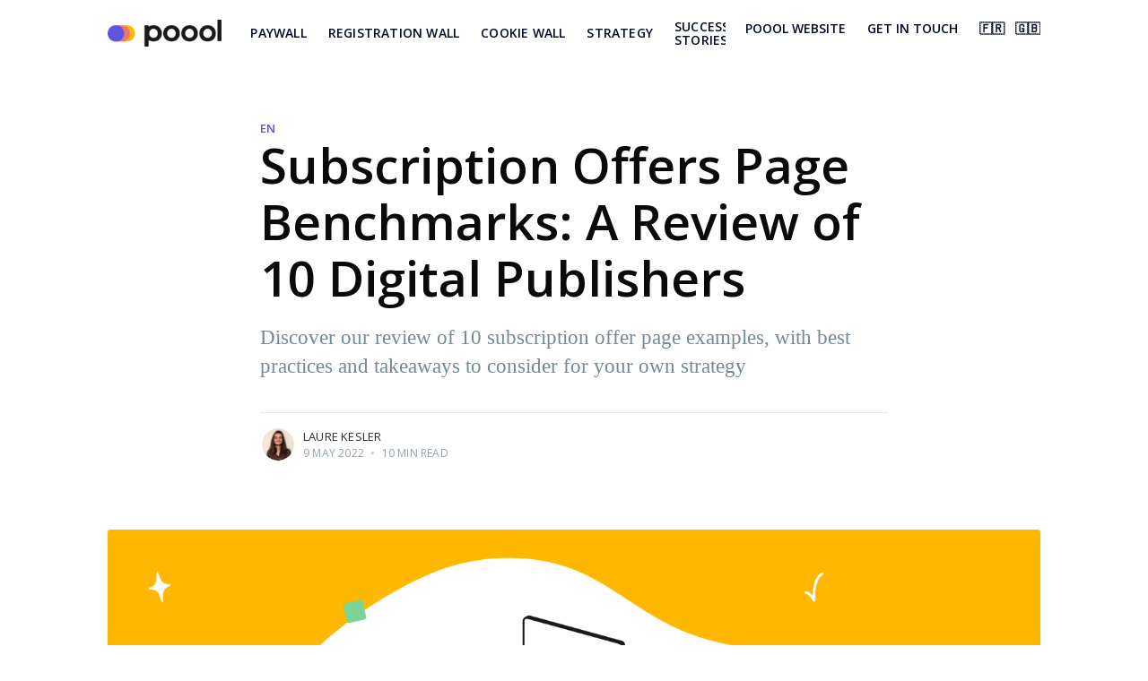

--- FILE ---
content_type: text/html; charset=utf-8
request_url: https://blog.poool.fr/subscription-offers-page-benchmark-a-review-of-10-digital-publishers/
body_size: 11943
content:
<!DOCTYPE html>
<html lang="">
<head>

    <meta charset="utf-8" />
    <meta http-equiv="X-UA-Compatible" content="IE=edge" />

    <title>Subscription Offers Page Benchmarks</title>
    <meta name="HandheldFriendly" content="True" />
    <meta name="viewport" content="width=device-width, initial-scale=1.0" />

    <link rel="stylesheet" type="text/css" href="https://blog.poool.fr/assets/built/screen.css?v=50e6441a66" />

    <link href="https://fonts.googleapis.com/css2?family=Open+Sans:wght@300;400;600&display=swap" rel="stylesheet">

    <script>
      !function(w,d,s,u,p,t,o){
          w[p]=w[p]||function(){(w[p]._q=w[p]._q||[]).push(arguments)},
          t=d.createElement(s),o=d.getElementsByTagName(s)[0],
          t.async=1,t.src=u,o.parentNode.insertBefore(t,o)
      }(window, document, "script", "https://assets.poool.fr/poool.min.js", "poool");
      poool("init", "hq67S3iTaN5EtdWDAZXT4CISpCPUDgd0CLuofjlOy6r7KyCTpEaLWGLWHSc2ucTc");
      poool("config", "cookies_enabled", true);
      poool('event', 'onRelease', function(event) {
        window.dataLayer = window.dataLayer||[];
        window.dataLayer.push({
          'event':'newsletteractivation',
          'label': event.actionName,
          'value': event.actionName
        });
      });

    </script>

    <meta name="description" content="Discover  our review of 10  subscription offer page examples, with best practices and takeaways to consider for your own strategy">
    <link rel="icon" href="https://blog.poool.fr/content/images/size/w256h256/2022/09/Favicon-white-512.png" type="image/png">
    <link rel="canonical" href="https://blog.poool.fr/subscription-offers-page-benchmark-a-review-of-10-digital-publishers/">
    <meta name="referrer" content="no-referrer-when-downgrade">
    
    <meta property="og:site_name" content="Poool Blog">
    <meta property="og:type" content="article">
    <meta property="og:title" content="Subscription Offers Page Benchmarks">
    <meta property="og:description" content="Discover  our review of 10  subscription offer page examples, with best practices and takeaways to consider for your own strategy">
    <meta property="og:url" content="https://blog.poool.fr/subscription-offers-page-benchmark-a-review-of-10-digital-publishers/">
    <meta property="og:image" content="https://blog.poool.fr/content/images/size/w1200/2022/09/10-reasons-to-develop-a-digital-subscription-strategy-2.png">
    <meta property="article:published_time" content="2022-05-09T07:00:00.000Z">
    <meta property="article:modified_time" content="2023-06-23T09:43:16.000Z">
    <meta property="article:tag" content="EN">
    <meta property="article:tag" content="Paywall">
    
    <meta property="article:publisher" content="https://www.facebook.com/ghost">
    <meta name="twitter:card" content="summary_large_image">
    <meta name="twitter:title" content="Subscription Offers Page Benchmarks">
    <meta name="twitter:description" content="Discover  our review of 10  subscription offer page examples, with best practices and takeaways to consider for your own strategy">
    <meta name="twitter:url" content="https://blog.poool.fr/subscription-offers-page-benchmark-a-review-of-10-digital-publishers/">
    <meta name="twitter:image" content="https://blog.poool.fr/content/images/size/w1200/2022/09/10-reasons-to-develop-a-digital-subscription-strategy-2.png">
    <meta name="twitter:label1" content="Written by">
    <meta name="twitter:data1" content="Laure Kesler">
    <meta name="twitter:label2" content="Filed under">
    <meta name="twitter:data2" content="EN, Paywall">
    <meta name="twitter:site" content="@tryghost">
    <meta property="og:image:width" content="1200">
    <meta property="og:image:height" content="719">
    
    <script type="application/ld+json">
{
    "@context": "https://schema.org",
    "@type": "Article",
    "publisher": {
        "@type": "Organization",
        "name": "Poool Blog",
        "url": "https://blog.poool.fr/",
        "logo": {
            "@type": "ImageObject",
            "url": "https://blog.poool.fr/content/images/2022/09/LOGO-Velvet-Grapefruit-Sunglow.png"
        }
    },
    "author": {
        "@type": "Person",
        "name": "Laure Kesler",
        "image": {
            "@type": "ImageObject",
            "url": "https://blog.poool.fr/content/images/2022/04/LAURE-KESLER-PHOTO-PRO-CV-SOCIAL-MEDIA.jpeg",
            "width": 953,
            "height": 757
        },
        "url": "https://blog.poool.fr/author/laure/",
        "sameAs": []
    },
    "headline": "Subscription Offers Page Benchmarks",
    "url": "https://blog.poool.fr/subscription-offers-page-benchmark-a-review-of-10-digital-publishers/",
    "datePublished": "2022-05-09T07:00:00.000Z",
    "dateModified": "2023-06-23T09:43:16.000Z",
    "image": {
        "@type": "ImageObject",
        "url": "https://blog.poool.fr/content/images/size/w1200/2022/09/10-reasons-to-develop-a-digital-subscription-strategy-2.png",
        "width": 1200,
        "height": 719
    },
    "keywords": "EN, Paywall",
    "description": "Discover  our review of 10  subscription offer page examples, with best practices and takeaways to consider for your own strategy",
    "mainEntityOfPage": "https://blog.poool.fr/subscription-offers-page-benchmark-a-review-of-10-digital-publishers/"
}
    </script>

    <meta name="generator" content="Ghost 6.9">
    <link rel="alternate" type="application/rss+xml" title="Poool Blog" href="https://blog.poool.fr/rss/">
    
    <script defer src="https://cdn.jsdelivr.net/ghost/sodo-search@~1.8/umd/sodo-search.min.js" data-key="9ee2a2f52ef2444ec0afcb7650" data-styles="https://cdn.jsdelivr.net/ghost/sodo-search@~1.8/umd/main.css" data-sodo-search="https://maximemone-2.ghost.io/" data-locale="en" crossorigin="anonymous"></script>
    
    <link href="https://blog.poool.fr/webmentions/receive/" rel="webmention">
    <script defer src="/public/cards.min.js?v=50e6441a66"></script>
    <link rel="stylesheet" type="text/css" href="/public/cards.min.css?v=50e6441a66">
    <script defer src="/public/ghost-stats.min.js?v=50e6441a66" data-stringify-payload="false" data-datasource="analytics_events" data-storage="localStorage" data-host="https://blog.poool.fr/.ghost/analytics/api/v1/page_hit"  tb_site_uuid="2167ba75-891a-465c-b888-120f06b06e74" tb_post_uuid="8ee14b74-04ab-4fe9-9f99-741a02a01250" tb_post_type="post" tb_member_uuid="undefined" tb_member_status="undefined"></script><style>:root {--ghost-accent-color: #15171A;}</style>
    <style type="text/css">
    .formkit-form{
    	width:100%;
    }
    .subscribe-form{
        display:none;
    }
    
    .post-full-content {
        padding: 0 170px 0!important;

    }
    @media (max-width:992px){
        .post-full-content{
        	padding: 0!important;
        }
    }
    .fadeout {
       -webkit-mask-image: linear-gradient(180deg, #000 85%, transparent);
    }
</style>




<!-- Google Tag Manager -->
<script>(function(w,d,s,l,i){w[l]=w[l]||[];w[l].push({'gtm.start':
new Date().getTime(),event:'gtm.js'});var f=d.getElementsByTagName(s)[0],
j=d.createElement(s),dl=l!='dataLayer'?'&l='+l:'';j.async=true;j.src=
'https://www.googletagmanager.com/gtm.js?id='+i+dl;f.parentNode.insertBefore(j,f);
})(window,document,'script','dataLayer','GTM-N9QXC92');</script>
<!-- End Google Tag Manager -->
<script>
poool('event', 'onError', function(error, event) {
  $('#poool-widget').hide();
  event.forceRelease();
});
poool('event', 'onLock', function(event) {
  $('.post-full-content').addClass('fadeout');
});
poool('event', 'onRelease', event => {
  document.body.scrollTop = 0;
  document.documentElement.scrollTop = 0; 
  $('.post-full-content').removeClass('fadeout');
});
</script>

<script>
  window.intercomSettings = {
    app_id: "s22rivig"
  };
</script>

<script>
// We pre-filled your app ID in the widget URL: 'https://widget.intercom.io/widget/s22rivig'
(function(){var w=window;var ic=w.Intercom;if(typeof ic==="function"){ic('reattach_activator');ic('update',w.intercomSettings);}else{var d=document;var i=function(){i.c(arguments);};i.q=[];i.c=function(args){i.q.push(args);};w.Intercom=i;var l=function(){var s=d.createElement('script');s.type='text/javascript';s.async=true;s.src='https://widget.intercom.io/widget/s22rivig';var x=d.getElementsByTagName('script')[0];x.parentNode.insertBefore(s,x);};if(document.readyState==='complete'){l();}else if(w.attachEvent){w.attachEvent('onload',l);}else{w.addEventListener('load',l,false);}}})();
</script>
    <script>
poool('config', 'post_container', '.post-full-content');
poool("config", "percent", 80);
poool('config', 'disable_content_height_calculation', true);
poool('config', 'custom_segment', 'NL_ARTICLES');
poool("send", "page-view", "premium");
</script>

</head>
<body class="post-template tag-en tag-paywall">

    <div class="site-wrapper">

        

<header class="site-header">
    <div class="outer site-nav-main">
    <div class="inner">
      <nav class="site-nav">
        <div class="site-nav-left-wrapper">
          <div class="site-nav-left">
            <a class="site-nav-logo" href="https://blog.poool.fr/fr/"><img src="https://cdn.poool.fr/logo/logo-compact-vgs.png" alt="Poool Stories" height="30px"></a>
            <div class="site-nav-content">
              <ul class="nav">
              <!-- Loop through the navigation items -->
              <li class="nav-paywall"><a href="https://blog.poool.fr/fr/paywall/">Paywall</a></li>
              <li class="nav-registration-wall"><a href="https://blog.poool.fr/fr/registration-wall/">Registration wall </a></li>
              <li class="nav-cookie-wall"><a href="https://blog.poool.fr/fr/cookie-wall/">Cookie Wall</a></li>
              <li class="nav-strategy"><a href="https://blog.poool.fr/fr/strategy/">Strategy</a></li>
              <li class="nav-success-stories"><a href="https://blog.poool.fr/fr/success-stories/">Success</br>Stories</a></li>
              <!-- End the loop -->
              </ul>
            </div>
          </div>
        </div>
        <div class="site-nav-right">
          <ul class="nav">
          <!-- Loop through the navigation items -->
          <li class="nav-poool-fr"><a href="http://poool.tech/">Poool Website</a></li>
          <li class="nav-try-our-demo"><a href="https://poool.tech/contact">Get in touch</a></li>
          <li class="nav-lang"><a class="nav-fr" href="https://blog.poool.fr/fr/">🇫🇷</a><a class="nav-en" href="https://blog.poool.fr/">🇬🇧</a></li>

          <!-- End the loop -->
          </ul>
        </div>
      </nav>
    </div>
</div>
</header>


<main id="site-main" class="site-main outer">
    <div class="inner">

        <article class="post-full post tag-en tag-paywall ">

            <header class="post-full-header">

                <section class="post-full-tags">
                    <a href="/tag/en/">EN</a>
                </section>

                <h1 class="post-full-title">Subscription Offers Page Benchmarks: A Review of 10 Digital Publishers</h1>

                <p class="post-full-custom-excerpt">Discover  our review of 10  subscription offer page examples, with best practices and takeaways to consider for your own strategy</p>

                <div class="post-full-byline">

                    <section class="post-full-byline-content">

                        <ul class="author-list">
                            <li class="author-list-item">

                                <div class="author-card">
                                    <img class="author-profile-image" src="/content/images/size/w100/2022/04/LAURE-KESLER-PHOTO-PRO-CV-SOCIAL-MEDIA.jpeg" alt="Laure Kesler" />
                                    <div class="author-info">
                                        <div class="bio">
                                            <h2>Laure Kesler</h2>
                                            <p>Bilingual Content Producer @Poool. Translator of all content from English to French.</p>
                                            <p><a href="/author/laure/">More posts</a> by Laure Kesler.</p>
                                        </div>
                                    </div>
                                </div>

                                <a href="/author/laure/" class="author-avatar">
                                    <img class="author-profile-image" src="/content/images/size/w100/2022/04/LAURE-KESLER-PHOTO-PRO-CV-SOCIAL-MEDIA.jpeg" alt="Laure Kesler" />
                                </a>

                            </li>
                        </ul>

                        <section class="post-full-byline-meta">
                            <h4 class="author-name"><a href="/author/laure/">Laure Kesler</a></h4>
                            <div class="byline-meta-content">
                                <time class="byline-meta-date" datetime="2022-05-09">9 May 2022</time>
                                <span class="byline-reading-time"><span class="bull">&bull;</span> 10 min read</span>
                            </div>
                        </section>

                    </section>


                </div>
            </header>

            <figure class="post-full-image">
                <img
                    srcset="/content/images/size/w300/2022/09/10-reasons-to-develop-a-digital-subscription-strategy-2.png 300w,
                            /content/images/size/w600/2022/09/10-reasons-to-develop-a-digital-subscription-strategy-2.png 600w,
                            /content/images/size/w1000/2022/09/10-reasons-to-develop-a-digital-subscription-strategy-2.png 1000w,
                            /content/images/size/w2000/2022/09/10-reasons-to-develop-a-digital-subscription-strategy-2.png 2000w"
                    sizes="(max-width: 800px) 400px,
                        (max-width: 1170px) 1170px,
                            2000px"
                    src="/content/images/size/w2000/2022/09/10-reasons-to-develop-a-digital-subscription-strategy-2.png"
                    alt="Subscription Offers Page Benchmarks: A Review of 10 Digital Publishers"
                />
            </figure>

            <section class="post-full-content">
                <div class="post-content">
                    <p></p><p><em>Prefer to read in the language of Molière? 🇫🇷 <a href="https://blog.poool.fr/fr/offres-d-abonnement-media-francais/">C'est par ici</a> !</em></p><p></p><p>Few people can walk by a French bakery without stopping to have a look at the variety of cakes on display. And whilst the icing on the cake might not give you a clear idea of how tasty the cake will be, it’s a good starting point and definitely helps convince us to buy one. <br></p><p>At <a href="https://www.poool.fr/?ref=blog.poool.fr">Poool</a>, our sweet tooth involves <strong>digital publisher’s subscription offers pages</strong>, and they certainly offer their fair share of iced cakes! <br></p><p>Which offer looks tastiest? But, more than looking tasty, which offer will make you buy the cake? There may be a wide range of beautiful looking cakes but what if there are so many cakes that, because you can’t decide, you actually end up not buying any? Which offer will be the decider that persuades a user to actually buy a cake?<br></p><p>On today’s menu, benchmark examples of <strong>10 subscription offers</strong> from <strong>top-tier British and American publishers </strong>to help you build the tastiest-looking shop front possible!</p><p>Enjoy! </p><ol><li>The Wall Street Journal </li><li>The Washington Post</li><li>The Athletic</li><li>WIRED</li><li>The New York Times</li><li>The Financial Times</li><li>The Independent</li><li>The Telegraph</li><li>The Times</li><li>The Guardian</li></ol><hr><p><strong>Our subscription offers page takeaways, in short:</strong> <br></p><ul><li>A clear, <a href="https://blog.poool.fr/how-to-define-your-value-proposition/">well defined <strong>value proposition</strong></a> is essential for this page</li><li><strong>Reassurance</strong> is almost always provided, whether that be in the form of “Cancel anytime”, an FAQ section, help line or other</li><li>Give users a <strong>choice</strong> but not too much - most publishers provide 2 or 3 subscription options, and whenever there’s only a single option then 2 payment plans are offered</li><li><strong>Call to action</strong> (CTA) buttons should be visible and directly accessible without scrolling, making it simple to click on </li></ul><hr><h3 id="the-wall-street-journal">The Wall Street Journal</h3><p></p><p><strong>The Wall Street Journal’s subscription offers page </strong>couldn't be clearer. </p><p>First, the <strong>value proposition</strong> is defined in two short sentences. </p><p>It positions them as <strong>solving a user's pain point</strong> of making uninformed decisions. The two mentions of "trust" position the publisher as a reliable source which is a key element at a time when <a href="https://reutersinstitute.politics.ox.ac.uk/digital-news-report/2023/dnr-executive-summary?ref=blog.poool.fr">publishers have to deal with a lack of trust in news</a> (source: Reuters Report, 2023).  </p><p>The value proposition is followed by a choice between two offers each with a very visible CTA. The offers are then explained with ticks to help convey their benefits. </p><p></p><figure class="kg-card kg-image-card kg-card-hascaption"><img src="https://blog.poool.fr/content/images/2023/06/screencapture-store-wsj-shop-emea-wsjaoemea23-2023-06-22-16_09_05.png" class="kg-image" alt="Subscription Offers Page Benchmarks" loading="lazy" width="2000" height="2120" srcset="https://blog.poool.fr/content/images/size/w600/2023/06/screencapture-store-wsj-shop-emea-wsjaoemea23-2023-06-22-16_09_05.png 600w, https://blog.poool.fr/content/images/size/w1000/2023/06/screencapture-store-wsj-shop-emea-wsjaoemea23-2023-06-22-16_09_05.png 1000w, https://blog.poool.fr/content/images/size/w1600/2023/06/screencapture-store-wsj-shop-emea-wsjaoemea23-2023-06-22-16_09_05.png 1600w, https://blog.poool.fr/content/images/size/w2400/2023/06/screencapture-store-wsj-shop-emea-wsjaoemea23-2023-06-22-16_09_05.png 2400w" sizes="(min-width: 720px) 720px"><figcaption>The Wall Street Journal Subscriptions Page</figcaption></figure><p><br>✅ A clear value proposition: professionalism and information thanks to a trust-based partnership with the reader</p><p>✅ One choice to make on the same offer: a two-month reduced rate trial or a year-long trial</p><p>✅ Reassurance: “cancel anytime” and FAQ</p><hr><p><em>We've recently <a href="https://www.youtube.com/watch?v=677bJ7CRTA0&list=PLMxeJh5TOXsxoYpS-Z6PGVDQrD1bvEXfF&ref=blog.poool.fr">recreated the Wall Street Journal paywall during a webinar thanks to Poool's no-code design editor</a> - you can watch it for free on Youtube!</em></p><p><em>Want to learn more about our solution? Are you interested in gaining more personalized insights into how you can build the best subscription offers page and increase conversion rates?</em></p><!--kg-card-begin: html--><a href="https://www.poool.fr/book-a-demo?ref=blog.poool.fr" target="_blank" style="background: #EE7674; color: #fff; text-decoration: none; padding: 10px 25px; font-weight: bold; border-radius: 2px; box-shadow: none;">Book a demo</a><!--kg-card-end: html--><hr><h3 id="side-note-offers-pages-evolve">Side note: Offers pages evolve! </h3><p>Before we updated our benchmark, we had originally done the research a year ago in May 2022. </p><p>Here's what The Wall Street Journal subscription page looked like:</p><p>The offers page held a considerable amount of text and the user had to scroll to reach the CTA button.</p><figure class="kg-card kg-image-card kg-card-hascaption"><img src="https://lh3.googleusercontent.com/0ZS0cw38amvxaVuHGm9aFm02BzyxI8hlefcRjXo1VTBIr4XqloLiO_zsONFar5V2PpcabpmrWuIKhghRHzu6l_2dpAg5W0K1k7b7fYvAzHQrxc86bAs1L7GLo5mf9BcqHjG-nSasISARjo7lmdQv2ls" class="kg-image" alt="Subscription Offers Page Benchmarks" loading="lazy" width="602" height="648"><figcaption>The Wall Street Journal Subscriptions Page</figcaption></figure><hr><p><strong>Are you interested in A/B testing your subscription offers page?</strong> <a href="https://blog.poool.fr/a-b-testing-the-africa-reports-successful-strategy-with-poool/">In this article, we dive into one of our clients' A/B testing strategy which doubled their number of subscribers</a>.</p><hr><h3 id="the-washington-post">The Washington Post<br><br></h3><p><strong>The Washington Post’s</strong> subscription page is somehow surprising: the font so characteristic of the Washington Post is nowhere to be seen. Nor is their famous motto “democracy dies in darkness” which often acts as their value proposition. Instead, the <strong>focus is put on the choice</strong> rather than their well-known value proposition. <br></p><p>Subscribing to their content is fairly easy thanks to a <strong>short and plain subscription page</strong> with only two choices and bullet-pointed benefits of what each offer includes as well as a visible CTA button: blue against white background.</p><figure class="kg-card kg-image-card kg-card-hascaption"><img src="https://blog.poool.fr/content/images/2022/05/Washington-post-subscription-poool.png" class="kg-image" alt="Subscription Offers Page Benchmarks" loading="lazy" width="1778" height="1278" srcset="https://blog.poool.fr/content/images/size/w600/2022/05/Washington-post-subscription-poool.png 600w, https://blog.poool.fr/content/images/size/w1000/2022/05/Washington-post-subscription-poool.png 1000w, https://blog.poool.fr/content/images/size/w1600/2022/05/Washington-post-subscription-poool.png 1600w, https://blog.poool.fr/content/images/2022/05/Washington-post-subscription-poool.png 1778w" sizes="(min-width: 720px) 720px"><figcaption>The Washington Post subscription offers</figcaption></figure><p></p><p>✅ An easy choice to make: short, clear, plain subscription page with two choices and details of what each offer entails</p><p>✅ A deal: “four weeks for free” trial and then a reduced one year rate</p><p>✅ Very visible CTA button</p><p>✅ Reassurance: “cancel anytime” is highlighted in bold<br></p><p>❌ No value proposition visible on the subscription offer</p><hr><h3 id="the-athletic">The Athletic</h3><p></p><p>On <strong>The Athletic</strong>’s website, our iced cake comes in the form of a <strong>customized value proposition based on a user’s interests</strong>, in this case football, as well as focussing on the one-of-a-kind value that the publisher provides. </p><p>They’ve also added a <strong>sense of urgency</strong> with ‘limited time offer’ as well as providing only a <strong>single choice</strong> on this page, making for a simple decision. </p><p>Their main offers page is just as simple and has an equally clear, hard-hitting value proposition that focusses on the unbeatable content that they provide. </p><figure class="kg-card kg-image-card kg-card-hascaption"><img src="https://blog.poool.fr/content/images/2022/05/The-athletic-subscription-poool.png" class="kg-image" alt="Subscription Offers Page Benchmarks" loading="lazy" width="2000" height="1161" srcset="https://blog.poool.fr/content/images/size/w600/2022/05/The-athletic-subscription-poool.png 600w, https://blog.poool.fr/content/images/size/w1000/2022/05/The-athletic-subscription-poool.png 1000w, https://blog.poool.fr/content/images/size/w1600/2022/05/The-athletic-subscription-poool.png 1600w, https://blog.poool.fr/content/images/2022/05/The-athletic-subscription-poool.png 2160w" sizes="(min-width: 720px) 720px"><figcaption>The Athletic's single subscription offer</figcaption></figure><p><br>✅ A clear value proposition</p><p>✅ No choice to make: one offer (with a round number)</p><p>✅ Very easy and visible CTA button</p><p>✅ Time sensitive reduction to push conversion</p><p>✅ Reassurance: “cancel anytime”</p><hr><h3 id="wired">WIRED</h3><p></p><p>Subscribing to <strong>WIRED</strong> is simple. It almost saves us the trouble of making a decision. <br></p><p>The customer is faced with only <strong>two choices</strong>: print+digital or digital-only access. They’re guided towards one of the choices - the print+digital plan - as this offer is pre selected and highlighted as the “most popular”. This is a surprising assertion, given the decline of print, but may convince the customer that this offer is the best one, on the implicit thought that this is chosen by most users for a reason. <br></p><p>The <strong>subscription page in itself is a subscription journey</strong>. It’s a treat for the compulsive scroller: no need to click, the whole conversion in a single, very long page, which gives the impression of buying goods rather than information. <br></p><p>On this subscription page, the <strong>value proposition is not defined</strong>.</p><figure class="kg-card kg-image-card kg-card-hascaption"><img src="https://blog.poool.fr/content/images/2022/05/Wired-subscription-poool-1.png" class="kg-image" alt="Subscription Offers Page Benchmarks" loading="lazy" width="2000" height="1238" srcset="https://blog.poool.fr/content/images/size/w600/2022/05/Wired-subscription-poool-1.png 600w, https://blog.poool.fr/content/images/size/w1000/2022/05/Wired-subscription-poool-1.png 1000w, https://blog.poool.fr/content/images/size/w1600/2022/05/Wired-subscription-poool-1.png 1600w, https://blog.poool.fr/content/images/size/w2400/2022/05/Wired-subscription-poool-1.png 2400w" sizes="(min-width: 720px) 720px"><figcaption>Wired subscription journey in a single page</figcaption></figure><p></p><p>✅ Clear point explaining what the subscriber will get after converting</p><p>✅ Easy decision: only two choices and one of the offers is highlighted and pre selected</p><p>✅ CTA button is pre selected</p><p>✅ Reassurance: “cancel anytime”<br></p><p>❌No <a href="https://www.b2binternational.com/research/methods/faq/what-is-the-value-proposition-canvas/?ref=blog.poool.fr">value proposition</a> visible on the subscription offer</p><hr><h3 id="the-new-york-times">The New York Times </h3><p></p><p>Because of the beige, cream colored background, <strong>The</strong> <strong>New York Times’</strong> subscription page looks similar to the subscription page of Financial Times and differs from the usual white background used in the NYT’s articles. <br></p><p><strong>The value proposition isn’t shaped for a particular audience</strong>. There are two reasons for this. First, the NYT has a well known reputation and a pre-existing audience so they don't need to redefine their value proposition. Second, the NYT implements a metered paywall that comes after a registration wall that offers access to premium content in exchange for account creation. With this strategy, the reader has been able to understand the publisher’s value proposition before subscribing. <br></p><p>However, they’re clear to communicate that subscribing gives users <strong>unlimited access</strong> to the NYT content, something that is likely on the user’s mind after having been blocked by both the registration wall and paywall. <br></p><p>On their subscription page, the subscriber can choose between<strong> two options</strong> of the same digital only offer but can also scroll down to uncover another option (print + digital).</p><figure class="kg-card kg-image-card kg-card-hascaption"><img src="https://blog.poool.fr/content/images/2022/05/The-new-york-times-subscription-poool.png" class="kg-image" alt="Subscription Offers Page Benchmarks" loading="lazy" width="2000" height="1102" srcset="https://blog.poool.fr/content/images/size/w600/2022/05/The-new-york-times-subscription-poool.png 600w, https://blog.poool.fr/content/images/size/w1000/2022/05/The-new-york-times-subscription-poool.png 1000w, https://blog.poool.fr/content/images/size/w1600/2022/05/The-new-york-times-subscription-poool.png 1600w, https://blog.poool.fr/content/images/2022/05/The-new-york-times-subscription-poool.png 2245w" sizes="(min-width: 720px) 720px"><figcaption>The New York Times subscription offer page</figcaption></figure><p>✅ A simple value proposition that relies on access to news</p><p>✅ One choice to make on the same offer: a weekly rate or a yearly rate (23% cheaper than the weekly offer)</p><p>✅ A visible CTA button “subscribe now”</p><p>✅ Reassurance: “cancel anytime”</p><hr><h3 id="the-financial-times">The Financial Times</h3><p></p><p>Becoming a <strong>Financial Times</strong> subscriber means choosing between<strong> four different offers</strong>: Trial, Digital, E-paper or Team/Enterprise. <br></p><p><strong>The value proposition is clear</strong> and fore-fronted without distractions at the top of the page -  “make informed decisions with the Financial Times”. Interestingly, this positions the subscriber as an active ‘maker’ rather than passive ‘reader’, providing an added value to access news on FT: it’s an enabler for the reader. <br></p><p>Next to the value proposition, <strong>a visual complements the text</strong>, showing different reading formats which underlines the different times, devices, etc that subscribers can access FT. <br></p><p>On this subscription page, there’s <strong>no sense of urgency</strong> that a limited time offer or a red font would create. The offer relies on the ‘<strong>rationality</strong>’ of the reader to make a well informed decision between all offers rather than on the impulse of a click. This supports FT’s positioning as providing highly researched content. <br></p><p>Between the four different options to choose from, the digital version offer is highlighted thanks to a best value blue tag.</p><figure class="kg-card kg-image-card kg-card-hascaption"><img src="https://blog.poool.fr/content/images/2022/05/FinancialT-paywall.png" class="kg-image" alt="Subscription Offers Page Benchmarks" loading="lazy" width="2000" height="1364" srcset="https://blog.poool.fr/content/images/size/w600/2022/05/FinancialT-paywall.png 600w, https://blog.poool.fr/content/images/size/w1000/2022/05/FinancialT-paywall.png 1000w, https://blog.poool.fr/content/images/size/w1600/2022/05/FinancialT-paywall.png 1600w, https://blog.poool.fr/content/images/size/w2400/2022/05/FinancialT-paywall.png 2400w" sizes="(min-width: 720px) 720px"><figcaption>Financial Times subscription offers page directly on content</figcaption></figure><p></p><p>✅ Clear value proposition: Professionalism and information portraying the reader as a maker</p><p>✅ Multiple options to choose from with the digital version being fore-fronted</p><p>✅ Reassurance: “cancel anytime”<br></p><p>❌ 4 different options might mean too many choices, although one of these is a trial of another offer</p><p>Want to build your subscription offers page?</p><hr><hr><h3 id="the-independent">The Independent</h3><p></p><p><strong>The Independent’s </strong>subscription page displays a <strong>time limited offer</strong> that provides insights to help a user navigate ‘uncertain times’, thus solving a pain-point in the reader’s life (as required by a successful value proposition). <br></p><p>If the reader subscribes ‘today’ then the rate is reduced by 85%. The red background, which is characteristic of The Independent’s branding, reinforces this urgency. <br></p><p>The user is <strong>reassured</strong> of the publisher's trustworthiness with the inclusion of their News Guard award. The mention of this is all the more relevant as the picture illustrating the subscription page is a cover of war in Ukraine. In ‘uncertain times’ with a context of war of information, fake news and propaganda, trust is an essential element for conversion. <br></p><p>This reassurance is enhanced with the inclusion of an FAQ section and ‘Key benefits explained’ section. <br></p><p>The reader is given a choice between <strong>two offers</strong>, encouraged to choose the most expensive of the two, which is presented as the most popular.</p><figure class="kg-card kg-image-card kg-card-hascaption"><img src="https://blog.poool.fr/content/images/2022/05/The-independent-subscription-offers-poool.png" class="kg-image" alt="Subscription Offers Page Benchmarks" loading="lazy" width="2000" height="1894" srcset="https://blog.poool.fr/content/images/size/w600/2022/05/The-independent-subscription-offers-poool.png 600w, https://blog.poool.fr/content/images/size/w1000/2022/05/The-independent-subscription-offers-poool.png 1000w, https://blog.poool.fr/content/images/size/w1600/2022/05/The-independent-subscription-offers-poool.png 1600w, https://blog.poool.fr/content/images/size/w2400/2022/05/The-independent-subscription-offers-poool.png 2400w" sizes="(min-width: 720px) 720px"><figcaption>The Independent's single page subscription offers page</figcaption></figure><p>✅ A clear value proposition and a definite branding: relevant, trustworthy information</p><p>✅ Sense of a deal: limited time offer with a 85% discount</p><p>✅ An easy choice: only two offers available</p><p>✅ A visible CTA button</p><p>✅ Reassurance: ‘cancel anytime’ option, FAQs, a trust rating award and reviews from subscribers<br></p><p>❌ Not clear what the ‘daily edition’ is from a first look: it could be a print version when it is in fact access granted to the daily edition app</p><hr><h3 id="the-telegraph">The Telegraph</h3><p></p><p>Subscribing to <strong>The Telegraph</strong> feels like… a piece of cake. The <strong>CTA button takes most of the screen</strong> and encourages us to ‘start a free trial’. <br></p><p>Above the CTA button, <strong>the value proposition is clearly defined</strong>. The subscriber is a <em>maker</em>,<em> </em>like on the Financial Times subscription page. They can “Make sense of what matters with unlimited access to our journalism”. This focus on providing uncomplicated, clearly explained information is continued throughout the page.<br></p><p>When scrolling down the page, you have additional information about the subscription and can choose other subscription plans as well as compare plans. <strong>Reassurance</strong> is provided thanks to the inclusion of “cancel anytime” and subscriber reviews.</p><figure class="kg-card kg-image-card kg-card-hascaption"><img src="https://blog.poool.fr/content/images/2022/05/The-telephraph-subscription-poool.png" class="kg-image" alt="Subscription Offers Page Benchmarks" loading="lazy" width="2000" height="1665" srcset="https://blog.poool.fr/content/images/size/w600/2022/05/The-telephraph-subscription-poool.png 600w, https://blog.poool.fr/content/images/size/w1000/2022/05/The-telephraph-subscription-poool.png 1000w, https://blog.poool.fr/content/images/size/w1600/2022/05/The-telephraph-subscription-poool.png 1600w, https://blog.poool.fr/content/images/size/w2400/2022/05/The-telephraph-subscription-poool.png 2400w" sizes="(min-width: 720px) 720px"><figcaption>The Telegraph single-page subscription offers page divided into two</figcaption></figure><p>✅ A clear value proposition and a definite branding</p><p>✅ An easy choice: a single offer highlighted</p><p>✅ A deal: free trial</p><p>✅ Visible CTA button</p><p>✅ Reassurance: “cancel anytime” option, FAQs, a trust rating award and reviews from subscribers</p><hr><h3 id="the-times">The Times</h3><p></p><p>On <strong>The Times’ </strong>subscription page, a potential subscriber is faced with <strong>three options</strong>. Among these options, the middle one is forefronted, depicting it as the most popular. <br></p><p>Above the offer, their <strong>value proposition</strong> is defined by one active and simple sentence: “subscribe to trusted, insightful journalism”. <br></p><p>A scroll is needed to access the <strong>CTA button</strong> which reads “view offers”. Scrolling on, the potential subscriber can discover other subscription options (student or group) and be <strong>reassured</strong> by a FAQ or a customer service helpline.</p><figure class="kg-card kg-image-card kg-card-hascaption"><img src="https://blog.poool.fr/content/images/2022/05/The-times-subscription-offers-poool-2.png" class="kg-image" alt="Subscription Offers Page Benchmarks" loading="lazy" width="2000" height="2280" srcset="https://blog.poool.fr/content/images/size/w600/2022/05/The-times-subscription-offers-poool-2.png 600w, https://blog.poool.fr/content/images/size/w1000/2022/05/The-times-subscription-offers-poool-2.png 1000w, https://blog.poool.fr/content/images/size/w1600/2022/05/The-times-subscription-offers-poool-2.png 1600w, https://blog.poool.fr/content/images/size/w2400/2022/05/The-times-subscription-offers-poool-2.png 2400w" sizes="(min-width: 720px) 720px"><figcaption>The Times' subscription offers page</figcaption></figure><p>✅ A clear value proposition and a definite branding</p><p>✅ An easy choice among choices: one offer fore-fronted among three offers</p><p>✅ Reassurance: FAQs and a helpline<br></p><p>❌ Scroll needed to click on CTA button</p><p>❌ No sense of a specific deal</p><hr><p><strong>Interested in reading more examples?</strong> Check out our article with examples and strategic tips: <a href="https://blog.poool.fr/what-makes-a-successful-subscription-payment-page/">What makes a successful subscription payment page?</a> </p><hr><h3 id="the-guardian">The Guardian</h3><p></p><p>Subscribing to <strong>The Guardian</strong> portrays engagement in a philanthropic sense - a subscriber becomes committed and dedicated to supporting the publication, making them an active participant in the transaction rather than a passive reader. <br></p><p>Differently to other publishers, The Guardian’s offers are displayed vertically, meaning the first offer is very much forefronted compared to the second that requires a scroll to be able to view. Given that the publisher doesn’t have a paywall on their website, the promotion of their print offer over digital isn’t surprising. <br></p><p>The CTA button is labeled “find out more” which doesn’t require an immediate decision as a “subscribe now” CTA button would. This fits in with The Guardian’s tone-of-voice, asking their readers for support </p><figure class="kg-card kg-image-card kg-card-hascaption"><img src="https://blog.poool.fr/content/images/2022/05/the-guardian-subscription-poool.png" class="kg-image" alt="Subscription Offers Page Benchmarks" loading="lazy" width="2000" height="1548" srcset="https://blog.poool.fr/content/images/size/w600/2022/05/the-guardian-subscription-poool.png 600w, https://blog.poool.fr/content/images/size/w1000/2022/05/the-guardian-subscription-poool.png 1000w, https://blog.poool.fr/content/images/size/w1600/2022/05/the-guardian-subscription-poool.png 1600w, https://blog.poool.fr/content/images/size/w2400/2022/05/the-guardian-subscription-poool.png 2400w" sizes="(min-width: 720px) 720px"><figcaption>The Guardian subscription offers page</figcaption></figure><p>✅ A value proposition and a definite branding</p><p>✅ An easy first choice to make: either print or digital</p><p>✅ The possibility to give subscription as a gift <br></p><p>❌ No reassurance provided, although this doesn’t appear to be the final options page, rather clicking on “Find out more” will provide this</p><p>❌ No sense of a specific deal</p><hr><p><strong>Time to build or improve your own subscription offers page? </strong></p><p>We'd love to show you around our <strong>"Membership &amp; Subscription Suite" </strong>- the simple, all-in-one audience conversion, management &amp; retention platform to turn content into business. </p><!--kg-card-begin: html--><a href="https://www.poool.fr/book-a-demo?ref=blog.poool.fr" target="_blank" style="background: #EE7674; color: #fff; text-decoration: none; padding: 10px 25px; font-weight: bold; border-radius: 2px; box-shadow: none;">Book a demo</a><!--kg-card-end: html--><p></p><p></p><p></p><p></p>
                </div>
            </section>
            <div id="poool-widget"></div>



        </article>

    </div>
</main>

<aside class="read-next outer">
    <div class="inner">
        <div class="read-next-feed">


        </div>
    </div>
</aside>




        <footer class="site-footer outer">
            <div class="site-footer-content inner">
                <section class="copyright"><a href="https://blog.poool.fr">Poool Blog</a> &copy; 2025</section>
                <nav class="site-footer-nav">
                </nav>
            </div>
        </footer>

    </div>


    <script
        src="https://code.jquery.com/jquery-3.4.1.min.js"
        integrity="sha256-CSXorXvZcTkaix6Yvo6HppcZGetbYMGWSFlBw8HfCJo="
        crossorigin="anonymous">
    </script>
    <script src="https://blog.poool.fr/assets/built/casper.js?v=50e6441a66"></script>

    <script>
        // Parse the URL parameter
        function getParameterByName(name, url) {
            if (!url) url = window.location.href;
            name = name.replace(/[\[\]]/g, "\\$&");
            var regex = new RegExp("[?&]" + name + "(=([^&#]*)|&|#|$)"),
                results = regex.exec(url);
            if (!results) return null;
            if (!results[2]) return '';
            return decodeURIComponent(results[2].replace(/\+/g, " "));
        }

        // Give the parameter a variable name
        var action = getParameterByName('action');

        $(document).ready(function () {
            if (action == 'subscribe') {
                $('body').addClass("subscribe-success");
            }

            $('.subscribe-success-message .subscribe-close').click(function () {
                $('.subscribe-success-message').addClass('close');
            });

            // Reset form on opening subscrion overlay
            $('.subscribe-button').click(function() {
                $('.subscribe-overlay form').removeClass();
                $('.subscribe-email').val('');
            });
        });
    </script>

    <script>
    $(document).ready(function () {
        // FitVids - start
        var $postContent = $(".post-full-content");
        $postContent.fitVids();
        // FitVids - end

        // Replace nav with title on scroll - start
        Casper.stickyNavTitle({
            navSelector: '.site-nav-main',
            titleSelector: '.post-full-title',
            activeClass: 'nav-post-title-active'
        });
        // Replace nav with title on scroll - end

        // Hover on avatar
        var hoverTimeout;
        $('.author-list-item').hover(function () {
            var $this = $(this);

            clearTimeout(hoverTimeout);

            $('.author-card').removeClass('hovered');
            $(this).children('.author-card').addClass('hovered');

        }, function () {
            var $this = $(this);

            hoverTimeout = setTimeout(function () {
                $this.children('.author-card').removeClass('hovered');
            }, 800);
        });
    });
</script>


    

</body>
</html>


--- FILE ---
content_type: text/plain
request_url: https://www.google-analytics.com/j/collect?v=1&_v=j102&a=374247129&t=pageview&_s=1&dl=https%3A%2F%2Fblog.poool.fr%2Fsubscription-offers-page-benchmark-a-review-of-10-digital-publishers%2F&ul=en-us%40posix&dt=Subscription%20Offers%20Page%20Benchmarks&sr=1280x720&vp=1280x720&_u=YEBAAEABAAAAACAAI~&jid=215030304&gjid=81695548&cid=1737129814.1764471616&tid=UA-86044125-7&_gid=491531226.1764471616&_r=1&_slc=1&gtm=45He5bi1n81N9QXC92v832119431za200zd832119431&gcd=13l3l3l3l1l1&dma=0&tag_exp=103116026~103200004~104527907~104528501~104684208~104684211~105322302~115583767~115616985~115938465~115938469~116184927~116184929~116217636~116217638~116474637&z=664836692
body_size: -450
content:
2,cG-9RKY96710G